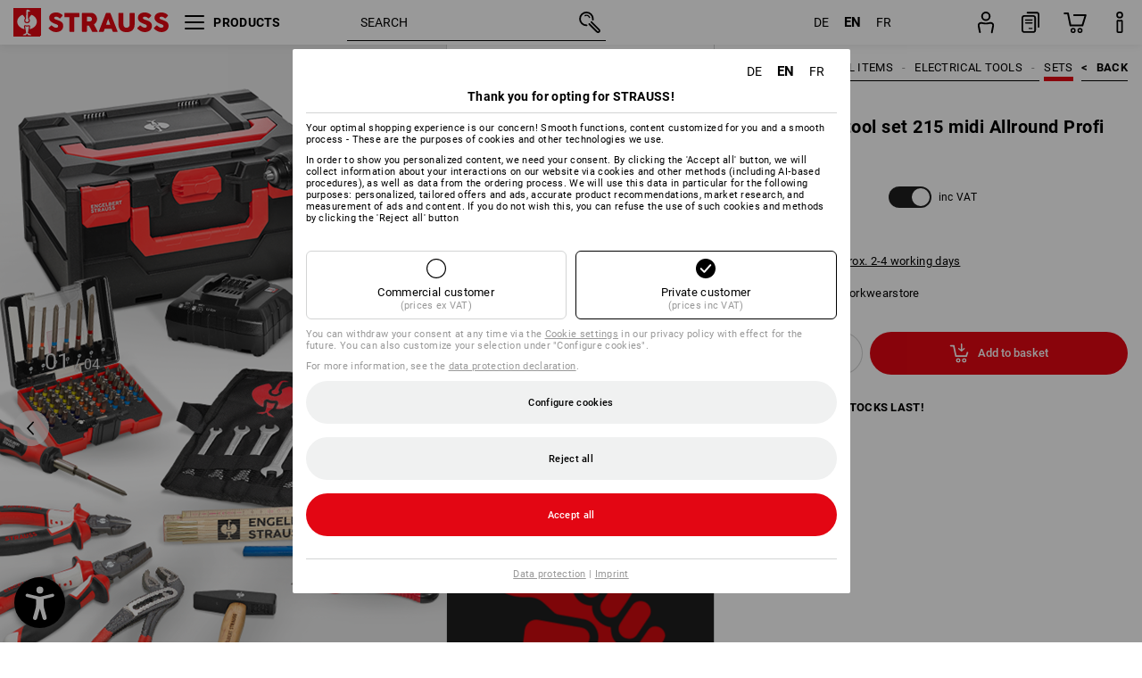

--- FILE ---
content_type: text/html
request_url: https://cdn.strauss.com/de/en/api/LayoutedContentGrid/fragment?id=wps-zsb-akku-schrauber-l
body_size: 983
content:
<div class="mkt-scope-lcg-container" data-grid-id="0a79808a-f82b-4083-965e-259c97dbea7d">
<div class="mkt-row">
<div class="mkt-col mkt-col-width-6 mkt-col-ver-align-center">
<div class="mkt-textual-item">
<h2 style='font-size: 18px; line-height: calc(18px * var(--mkt-lcg-line-height-ratio));text-align: left;'>18.0 V cordless hammer drill screwdriver L</h2></div>
</div>
</div>
<div class="mkt-row">
<div class="mkt-col mkt-col-width-3 mkt-col-ver-align-center">
<div class="mkt-textual-item">
<h2 style='padding: 0px 0px 10px 0px;font-size: 16px; line-height: calc(16px * var(--mkt-lcg-line-height-ratio));text-align: left;'>THE POWERFUL ONE</h2></div>
<div class="mkt-textual-item" style='font-size: 14px; line-height: calc(14px * var(--mkt-lcg-line-height-ratio));text-align: left;'>
<p class="mkt-srtp-p">Drilling and screwing work in wood, metal and masonry.</p></div>
</div>
<div class="mkt-col mkt-col-width-3">
</div>
</div>
<div class="mkt-row">
<div class="mkt-col mkt-col-width-3 mkt-col-ver-align-center">
<div class="mkt-graphical-item"  style='padding: 0px 0px 20px 0px;text-align: left;'>
<div class="mkt-image-item">
        <div class="mkt-image-wrapper">
            <img class="mkt-image" src="https://cdn.strauss.com/de/assets-v2/escms/escid.escms.wps.shareditem.publication.v0.4/84f18e4c-c4d0-475f-b4c6-f8acdff0c431-default/grafiken-l-en.png" alt=""/>
        </div>
</div>
</div>
<div class="mkt-graphical-item"  style='text-align: left;'>
<div class="mkt-image-item">
        <div class="mkt-image-wrapper">
            <img class="mkt-image" src="https://cdn.strauss.com/de/assets-v2/escms/escid.escms.wps.shareditem.publication.v0.4/dc9c575a-fe11-4f53-93f1-c0cceede9ebc-default/unbenannt-2-09-en.png" alt=""/>
        </div>
</div>
</div>
<div class="mkt-textual-item">
<h2 style='padding: 10px 0px 10px 0px;font-size: 15px; line-height: calc(15px * var(--mkt-lcg-line-height-ratio));text-align: left;'>WOOD</h2></div>
<div class="mkt-textual-item" style='text-align: left;'>
<p class="mkt-srtp-p">Borehole up to 32 mm in soft wood</p></div>
<div class="mkt-graphical-item"  style='padding: 25px 0px 0px 0px;text-align: left;'>
<div class="mkt-image-item">
        <div class="mkt-image-wrapper">
            <img class="mkt-image" src="https://cdn.strauss.com/de/assets-v2/escms/escid.escms.wps.shareditem.publication.v0.4/14d2128b-56aa-42ca-a180-600263b58fff-default/bohrung-stahl-en.png" alt=""/>
        </div>
</div>
</div>
<div class="mkt-textual-item">
<h2 style='padding: 10px 0px 10px 0px;font-size: 15px; line-height: calc(15px * var(--mkt-lcg-line-height-ratio));text-align: left;'>STEEL</h2></div>
<div class="mkt-textual-item" style='text-align: left;'>
<p class="mkt-srtp-p">Borehole up to 13 mm in steel</p></div>
<div class="mkt-graphical-item"  style='padding: 25px 0px 0px 0px;text-align: left;'>
<div class="mkt-image-item">
        <div class="mkt-image-wrapper">
            <img class="mkt-image" src="https://cdn.strauss.com/de/assets-v2/escms/escid.escms.wps.shareditem.publication.v0.4/6dc981da-848a-476e-9412-a19096213325-default/bohrung-stein-en.png" alt=""/>
        </div>
</div>
</div>
<div class="mkt-textual-item">
<h2 style='padding: 10px 0px 10px 0px;font-size: 15px; line-height: calc(15px * var(--mkt-lcg-line-height-ratio));text-align: left;'>MASONRY</h2></div>
<div class="mkt-textual-item" style='text-align: left;'>
<p class="mkt-srtp-p">Impact function for drilling up to 10 mm in masonry</p></div>
</div>
<div class="mkt-col mkt-col-width-3">
<div class="mkt-graphical-item"  style='text-align: left;'>
<div class="mkt-image-item mkt-scale-to-column">
        <div class="mkt-image-wrapper">
            <img class="mkt-image" src="https://cdn.strauss.com/de/assets-v2/escms/escid.escms.wps.shareditem.publication.v0.4/bd66ecb3-36e3-47c8-81f9-39fd81f1af6a-default/unbenannt-2-07-en.png" alt=""/>
        </div>
</div>
</div>
</div>
</div>
<div class="mkt-row">
<div class="mkt-col mkt-col-width-3">
<div class="mkt-textual-item">
<h2 style='padding: 0px 0px 10px 0px;font-size: 15px; line-height: calc(15px * var(--mkt-lcg-line-height-ratio));text-align: left;'>Technical data:</h2></div>
<div class="mkt-textual-item" style='text-align: left;'>
<ul class="mkt-srtp-ul"><li class="mkt-srtp-li">Battery voltage: 18.0 V</li><li class="mkt-srtp-li">Max. torque soft: 25 Nm</li><li class="mkt-srtp-li">Max. torque hard: 60 Nm</li><li class="mkt-srtp-li">Adjustable torque: 0.5 - 5 Nm</li><li class="mkt-srtp-li">Drilling &#216; in masonry: 10 mm</li><li class="mkt-srtp-li">Drilling &#216; in steel: 13 mm</li><li class="mkt-srtp-li">Drilling &#216; in soft wood: 32 mm</li><li class="mkt-srtp-li">Idle speeds: 0 - 550 / 0 - 1850 /min</li><li class="mkt-srtp-li">Chuck span: 1.5 - 13 mm</li><li class="mkt-srtp-li">Weight (with battery pack 2.0 Ah): approx. 1.4 kg</li></ul></div>
</div>
<div class="mkt-col mkt-col-width-3">
<div class="mkt-textual-item">
<h2 style='padding: 0px 0px 10px 0px;font-size: 15px; line-height: calc(15px * var(--mkt-lcg-line-height-ratio));text-align: left;'>Vibration:</h2></div>
<div class="mkt-textual-item" style='text-align: left;'>
<ul class="mkt-srtp-ul"><li class="mkt-srtp-li">Drilling metal: 2.3 m/s&#178;</li><li class="mkt-srtp-li">Measurement uncertainty: K 1.5 m/s&#178;</li></ul></div>
<div class="mkt-textual-item">
<h2 style='padding: 20px 0px 10px 0px;font-size: 15px; line-height: calc(15px * var(--mkt-lcg-line-height-ratio));text-align: left;'>Noise emissions:</h2></div>
<div class="mkt-textual-item" style='text-align: left;'>
<ul class="mkt-srtp-ul"><li class="mkt-srtp-li">Sound pressure level: 72 dB(A)</li><li class="mkt-srtp-li">Sound performance (LwA): 83 dB(A)</li><li class="mkt-srtp-li">Measurement uncertainty: K 3 dB(A)</li></ul></div>
</div>
</div>
</div>



--- FILE ---
content_type: text/html
request_url: https://cdn.strauss.com/de/en/api/LayoutedContentGrid/fragment?id=wps-zsb-akku_schrauber_eigenschaften_uebersicht
body_size: 199
content:
<div class="mkt-scope-lcg-container" data-grid-id="fbb6834b-5bd4-4dbe-aaea-6e0c933e6133">
<div class="mkt-row">
<div class="mkt-col mkt-col-width-6">
</div>
</div>
<div class="mkt-row">
<div class="mkt-col mkt-col-width-3">
<div class="mkt-textual-item">
<h2 style='padding: 0px 0px 10px 0px;font-size: 15px; line-height: calc(15px * var(--mkt-lcg-line-height-ratio));text-align: left;'>POWERFUL</h2></div>
<div class="mkt-textual-item" style='text-align: left;'>
<p class="mkt-srtp-p">Powerful 2-gear transmission with 0-550 rpm<br>or 0-1850 rpm and up to 60 Nm torque</p></div>
<div class="mkt-graphical-item"  style='text-align: left;'>
<div class="mkt-image-item mkt-scale-to-column">
        <div class="mkt-image-wrapper">
            <img class="mkt-image" src="https://cdn.strauss.com/de/assets-v2/escms/escid.escms.wps.shareditem.publication.v0.4/1c2d5876-c9e1-4795-bc5c-e099dd94bf2d-default/vorlage-fuer-zsb-v2-en.png" alt=""/>
        </div>
</div>
</div>
<div class="mkt-textual-item">
<h2 style='padding: 10px 0px 10px 0px;font-size: 15px; line-height: calc(15px * var(--mkt-lcg-line-height-ratio));text-align: left;'>SHINING</h2></div>
<div class="mkt-textual-item" style='padding: 0px 0px 15px 0px;text-align: left;'>
<p class="mkt-srtp-p">Integrated LED light with a post-light function</p></div>
</div>
<div class="mkt-col mkt-col-width-3">
<div class="mkt-textual-item">
<h2 style='padding: 0px 0px 10px 0px;font-size: 15px; line-height: calc(15px * var(--mkt-lcg-line-height-ratio));text-align: left;'>STURDY</h2></div>
<div class="mkt-textual-item" style='text-align: left;'>
<p class="mkt-srtp-p">High-quality metal drill chuck</p></div>
<div class="mkt-textual-item">
<h2 style='padding: 20px 0px 10px 0px;font-size: 15px; line-height: calc(15px * var(--mkt-lcg-line-height-ratio));text-align: left;'>DURABLE</h2></div>
<div class="mkt-textual-item" style='text-align: left;'>
<p class="mkt-srtp-p">Brushless motor for long life span</p></div>
<div class="mkt-graphical-item"  style='text-align: left;'>
<div class="mkt-image-item mkt-scale-to-column">
        <div class="mkt-image-wrapper">
            <img class="mkt-image" src="https://cdn.strauss.com/de/assets-v2/escms/escid.escms.wps.shareditem.publication.v0.4/e4051edb-05e7-4843-9061-997f856936ab-default/zsb-bohrer-uebersicht-2-en.png" alt=""/>
        </div>
</div>
</div>
<div class="mkt-textual-item">
<h2 style='padding: 0px 0px 10px 0px;font-size: 15px; line-height: calc(15px * var(--mkt-lcg-line-height-ratio));text-align: left;'>COMPACT</h2></div>
<div class="mkt-textual-item" style='padding: 0px 0px 15px 0px;text-align: left;'>
<p class="mkt-srtp-p">Extremely compact and ergonomic form for perfect handling</p></div>
</div>
</div>
</div>



--- FILE ---
content_type: text/html
request_url: https://cdn.strauss.com/de/en/api/LayoutedContentGrid/fragment?id=wps-zsb-7118140-180-v--li-on-akku-20-ah
body_size: 141
content:
<div class="mkt-scope-lcg-container" data-grid-id="e697ec85-06e9-45d0-942b-ca92b516fb39">
<div class="mkt-row">
<div class="mkt-col mkt-col-width-6">
</div>
</div>
<div class="mkt-row">
<div class="mkt-col mkt-col-width-3">
<div class="mkt-graphical-item"  style='text-align: left;'>
<div class="mkt-image-item mkt-scale-to-column">
    <a data-order-modal data-article='YXJ0aWNsZTovLzcxMTgxNDAtNTUyMTE5NA=='>
        <div class="mkt-image-wrapper">
            <img class="mkt-image" src="https://cdn.strauss.com/de/assets-v2/escms/escid.escms.wps.shareditem.publication.v0.4/37532469-e2f4-472c-a11a-44c14cd205d1-default/zsb-7118140-en.jpg" alt=""/>
        </div>
    </a>
</div>
</div>
</div>
<div class="mkt-col mkt-col-width-3 mkt-col-ver-align-center">
<div class="mkt-textual-item">
<h2 style='padding: 0px 0px 10px 0px;font-size: 15px; line-height: calc(15px * var(--mkt-lcg-line-height-ratio));text-align: left;'>18.0 V LI-ION BATTERY 2.0 AH</h2></div>
<div class="mkt-textual-item" style='text-align: left;'>
<ul class="mkt-srtp-ul"><li class="mkt-srtp-li">Intelligent battery management, therefore very durable</li><li class="mkt-srtp-li">Permanent electronic single cell monitoring during charging</li><li class="mkt-srtp-li">Clear capacity display</li><li class="mkt-srtp-li">Almost no self-discharging</li><li class="mkt-srtp-li">2.0 Ah Li-Ion battery weighing just 430 g</li><li class="mkt-srtp-li">Ideal for cordless screwdriver and light tasks</li></ul></div>
</div>
</div>
</div>



--- FILE ---
content_type: text/html
request_url: https://cdn.strauss.com/de/en/api/LayoutedContentGrid/fragment?id=wps-zsb-7118130-180-v-akku-schnellladegert-sml-50
body_size: 195
content:
<div class="mkt-scope-lcg-container" data-grid-id="c65bc59a-c4d3-4cbe-8f4c-c8c2eb44f914">
<div class="mkt-row">
<div class="mkt-col mkt-col-width-3">
<div class="mkt-graphical-item"  style='text-align: left;'>
<div class="mkt-image-item mkt-scale-to-column">
    <a data-order-modal data-article='YXJ0aWNsZTovLzcxMTgxMzAtNTUyMTE5MQ=='>
        <div class="mkt-image-wrapper">
            <img class="mkt-image" src="https://cdn.strauss.com/de/assets-v2/escms/escid.escms.wps.shareditem.publication.v0.4/2bb141d1-f5c3-4bad-9551-b388505bde97-default/zsb-7118130-en.jpg" alt=""/>
        </div>
    </a>
</div>
</div>
</div>
<div class="mkt-col mkt-col-width-3 mkt-col-ver-align-center">
<div class="mkt-textual-item">
<h2 style='padding: 0px 0px 10px 0px;font-size: 15px; line-height: calc(15px * var(--mkt-lcg-line-height-ratio));text-align: left;'>FAST CHARGER</h2></div>
<div class="mkt-textual-item" style='text-align: left;'>
<ul class="mkt-srtp-ul"><li class="mkt-srtp-li">For charging all battery packs of CAS brands:<br>www.cordless-alliance-system.com</li><li class="mkt-srtp-li">Battery voltage: 12-36 V</li><li class="mkt-srtp-li">Mains voltage: 220-240 V</li><li class="mkt-srtp-li">Mains frequency: 50-60 Hz</li><li class="mkt-srtp-li">Max. charging currents: 3/4 A</li><li class="mkt-srtp-li">Low stand-by power input</li></ul><p class="mkt-srtp-p"><strong><br>Charging time:</strong></p><ul class="mkt-srtp-ul"><li class="mkt-srtp-li">18.0 V Li-Ion battery 2.0 Ah = 40 minutes</li><li class="mkt-srtp-li">18.0 V Li-Ion battery 5.2 Ah = 104 minutes</li></ul></div>
</div>
</div>
</div>



--- FILE ---
content_type: text/html
request_url: https://cdn.strauss.com/de/en/api/LayoutedContentGrid/fragment?id=wps-zsb-cas-akku-hinweis
body_size: 324
content:
<div class="mkt-scope-lcg-container" data-grid-id="0787bf2b-9830-4ded-9350-73d1b89c8d69">
<div class="mkt-row">
<div class="mkt-col mkt-col-width-6">
</div>
</div>
<div class="mkt-row">
<div class="mkt-col mkt-col-width-2">
<div class="mkt-graphical-item"  style='text-align: left;'>
<div class="mkt-image-item mkt-scale-to-column">
        <div class="mkt-image-wrapper">
            <img class="mkt-image" src="https://cdn.strauss.com/de/assets-v2/escms/escid.escms.wps.shareditem.publication.v0.4/0355e4df-f896-47eb-8288-0bb25dda540b-default/cas-en.png" alt=""/>
        </div>
</div>
</div>
</div>
<div class="mkt-col mkt-col-width-4">
<div class="mkt-textual-item">
<h1 style='padding: 0px 0px 20px 0px;font-size: 20px; line-height: calc(20px * var(--mkt-lcg-line-height-ratio));text-align: left;'>CORDLESS ALLIANCE SYSTEM</h1></div>
<div class="mkt-textual-item" style='padding: 0px 0px 10px 0px;text-align: left;'>
<p class="mkt-srtp-p"><strong>ONE BATTERY FOR EVERYTHING<br>CROSS-MANUFACTURER 100 % COMPATIBILITY</strong></p></div>
<div class="mkt-textual-item" style='padding: 0px 0px 10px 0px;text-align: left;'>
<p class="mkt-srtp-p"><strong>1 battery - 30 brands - 300 machines</strong></p></div>
<div class="mkt-textual-item" style='text-align: left;'>
<p class="mkt-srtp-p">More information at<br>www.cordless-alliance-system.com</p></div>
</div>
</div>
<div class="mkt-row">
<div class="mkt-col mkt-col-width-6">
<div class="mkt-graphical-item"  style='text-align: left;'>
<div class="mkt-image-item mkt-scale-to-column">
        <div class="mkt-image-wrapper">
            <img class="mkt-image" src="https://cdn.strauss.com/de/assets-v2/escms/escid.escms.wps.shareditem.publication.v0.4/29cdf3f8-f2a1-4520-a29e-439f1294d584-default/zsb-cas-en.png" alt=""/>
        </div>
</div>
</div>
</div>
</div>
</div>



--- FILE ---
content_type: text/html
request_url: https://cdn.strauss.com/de/en/api/LayoutedContentGrid/fragment?id=wps-zsb-straussbox-midi
body_size: 1621
content:
<div class="mkt-scope-lcg-container" data-grid-id="a93353f9-cabd-46c3-9555-1f4bfbcccbbc">
<div class="mkt-row">
<div class="mkt-col mkt-col-width-6 mkt-col-ver-align-center mkt-col-hor-align-center">
<div class="mkt-textual-item">
<h2 style='font-size: 25px; line-height: calc(25px * var(--mkt-lcg-line-height-ratio));text-align: center;'>STRAUSSbox midi</h2></div>
</div>
</div>
<div class="mkt-row">
<div class="mkt-col mkt-col-width-2 mkt-col-hor-align-center">
<div class="mkt-textual-item">
<h2 style='padding: 0px 0px 5px 0px;font-size: 20px; line-height: calc(20px * var(--mkt-lcg-line-height-ratio));text-align: center;'>SIMPLY<br>IN THE MIDDLE</h2></div>
<div class="mkt-graphical-item"  style='text-align: left;'>
<div class="mkt-image-item">
        <div class="mkt-image-wrapper">
            <img class="mkt-image" src="https://cdn.strauss.com/de/assets-v2/escms/escid.escms.wps.shareditem.publication.v0.4/ec8719b7-fe7e-4cdc-84cb-5bf20726b5e4-default/zsb_straussbox-allgemein-mitten-rein-en.png" alt=""/>
        </div>
</div>
</div>
<div class="mkt-textual-item" style='padding: 5px 0px 0px 0px;text-align: center;'>
<p class="mkt-srtp-p">There is no more need to dismantle half a tower to get to a certain tool - all boxes in a STRAUSSbox tower can be opened at any time.</p></div>
</div>
<div class="mkt-col mkt-col-width-2 mkt-col-hor-align-center">
<div class="mkt-textual-item">
<h2 style='padding: 0px 0px 5px 0px;font-size: 20px; line-height: calc(20px * var(--mkt-lcg-line-height-ratio));text-align: center;'>ALWAYS A<br>GOOD CONNECTION</h2></div>
<div class="mkt-graphical-item"  style='text-align: left;'>
<div class="mkt-image-item">
        <div class="mkt-image-wrapper">
            <img class="mkt-image" src="https://cdn.strauss.com/de/assets-v2/escms/escid.escms.wps.shareditem.publication.v0.4/2233e745-46c5-46bd-a251-1e3081d7bd70-default/zsb_straussbox-allgemein-gute-verbindung-en.png" alt=""/>
        </div>
</div>
</div>
<div class="mkt-textual-item" style='padding: 5px 0px 0px 0px;text-align: center;'>
<p class="mkt-srtp-p">Within the system, each box can be connected with any STRAUSSbox. There are almost no limits to your creativity or individual needs. </p></div>
</div>
<div class="mkt-col mkt-col-width-2 mkt-col-hor-align-center">
<div class="mkt-textual-item">
<h2 style='padding: 0px 0px 5px 0px;font-size: 20px; line-height: calc(20px * var(--mkt-lcg-line-height-ratio));text-align: center;'>ALWAYS A<br>PERFECT FIT</h2></div>
<div class="mkt-graphical-item"  style='text-align: left;'>
<div class="mkt-image-item">
        <div class="mkt-image-wrapper">
            <img class="mkt-image" src="https://cdn.strauss.com/de/assets-v2/escms/escid.escms.wps.shareditem.publication.v0.4/886f6c56-8194-4c76-a9a9-fa3f6a8f8ad2-default/zsb_straussbox-allgemein-passt-immer-en.png" alt=""/>
        </div>
</div>
</div>
<div class="mkt-textual-item" style='padding: 5px 0px 0px 0px;text-align: center;'>
<p class="mkt-srtp-p">The identical metaBOXES and STRAUSSboxes can be combined with each other to 100 %.</p></div>
</div>
</div>
<div class="mkt-row">
<div class="mkt-col mkt-col-width-6 mkt-col-ver-align-bottom mkt-col-hor-align-center">
<div class="mkt-textual-item">
<h2 style='font-size: 25px; line-height: calc(25px * var(--mkt-lcg-line-height-ratio));text-align: center;'>WE GO ONE STEP FURTHER</h2></div>
</div>
</div>
<div class="mkt-row">
<div class="mkt-col mkt-col-width-2 mkt-col-hor-align-center">
<div class="mkt-graphical-item"  style='text-align: left;'>
<div class="mkt-image-item">
        <div class="mkt-image-wrapper">
            <img class="mkt-image" src="https://cdn.strauss.com/de/assets-v2/escms/escid.escms.wps.shareditem.publication.v0.4/6d7c3733-2d89-4038-bca1-242a68f71532-default/zsb_straussboxen_transportkarre-profi-v3-1-en.png" alt=""/>
        </div>
</div>
</div>
<div class="mkt-textual-item" style='padding: 5px 0px 0px 0px;text-align: left;'>
<a class="mkt-button-link  mkt-icon-pos-right" data-order-modal data-article='YXJ0aWNsZTovLzgwMDA0ODAtNTUxMTYyMQ=='>
<svg class="mkt-button-icon mkt-ic-basket-with-arrow"><use xlink:href="#mkt-lcg-ic-basket-with-arrow"></use></svg>
    <div class="mkt-button-text">
<p class="mkt-srtp-p">Trolley Profi, foldable</p>    </div>
</a>
</div>
</div>
<div class="mkt-col mkt-col-width-2 mkt-col-hor-align-center">
<div class="mkt-graphical-item"  style='text-align: left;'>
<div class="mkt-image-item">
        <div class="mkt-image-wrapper">
            <img class="mkt-image" src="https://cdn.strauss.com/de/assets-v2/escms/escid.escms.wps.shareditem.publication.v0.4/809f0e6f-a6d4-42c9-919d-2dafeb24e3c3-default/zsb_straussboxen_adapter_platte-en.png" alt=""/>
        </div>
</div>
</div>
<div class="mkt-textual-item" style='padding: 3px 0px 0px 0px;text-align: center;'>
<p class="mkt-srtp-p">Thanks to the adapter plate, the boxes of other manufacturers can simply be placed on top.</p></div>
<div class="mkt-textual-item" style='padding: 3px 0px 0px 0px;text-align: left;'>
<a class="mkt-button-link  mkt-icon-pos-right" data-order-modal data-article='YXJ0aWNsZTovLzcwNzEyMjAtNTUwNjI4MA=='>
<svg class="mkt-button-icon mkt-ic-basket-with-arrow"><use xlink:href="#mkt-lcg-ic-basket-with-arrow"></use></svg>
    <div class="mkt-button-text">
<p class="mkt-srtp-p">STRAUSSbox hybrid adapter plate</p>    </div>
</a>
</div>
</div>
<div class="mkt-col mkt-col-width-2 mkt-col-hor-align-center">
<div class="mkt-graphical-item"  style='text-align: left;'>
<div class="mkt-image-item">
        <div class="mkt-image-wrapper">
            <img class="mkt-image" src="https://cdn.strauss.com/de/assets-v2/escms/escid.escms.wps.shareditem.publication.v0.4/67c4e115-fc90-484f-8f78-a7c3fe9830ab-default/zsb_straussboxen_strauss-cart-v3-1-en.png" alt=""/>
        </div>
</div>
</div>
<div class="mkt-textual-item" style='padding: 5px 0px 0px 0px;text-align: left;'>
<a class="mkt-button-link  mkt-icon-pos-right" data-order-modal data-article='YXJ0aWNsZTovLzcwNzE4NjAtNTUwNjI5MQ=='>
<svg class="mkt-button-icon mkt-ic-basket-with-arrow"><use xlink:href="#mkt-lcg-ic-basket-with-arrow"></use></svg>
    <div class="mkt-button-text">
<p class="mkt-srtp-p">STRAUSSbox Cart</p>    </div>
</a>
</div>
</div>
</div>
<div class="mkt-row">
<div class="mkt-col mkt-col-width-6">
<div class="mkt-graphical-item"  style='text-align: left;'>
<div class="mkt-image-item mkt-scale-to-column">
        <div class="mkt-image-wrapper">
            <img class="mkt-image" src="https://cdn.strauss.com/de/assets-v2/escms/escid.escms.wps.shareditem.publication.v0.4/28638fe3-b159-43f2-b3f8-ec973cd82bf9-default/zsb-midi-mix-en.jpg" alt=""/>
        </div>
</div>
</div>
<div class="mkt-textual-item" style='font-size: 11px; line-height: calc(11px * var(--mkt-lcg-line-height-ratio));text-align: center;'>
<p class="mkt-srtp-p">Manufacturer: * BS Systems GmbH &amp; Co. KG / * * Stanley Black &amp; Decker Corporation / * * * Makita Corporation / * * * * Tanos GmbH</p></div>
</div>
</div>
<div class="mkt-row">
<div class="mkt-col mkt-col-width-2 mkt-col-hor-align-center">
<div class="mkt-textual-item">
<h2 style='padding: 0px 0px 5px 0px;font-size: 20px; line-height: calc(20px * var(--mkt-lcg-line-height-ratio));text-align: center;'><br>INVISIBLE SAFETY SHIELD</h2></div>
<div class="mkt-graphical-item"  style='text-align: left;'>
<div class="mkt-image-item">
        <div class="mkt-image-wrapper">
            <img class="mkt-image" src="https://cdn.strauss.com/de/assets-v2/escms/escid.escms.wps.shareditem.publication.v0.4/db813384-e11b-49c3-b4ba-6a087dabbeab-default/zsb_straussbox-allgemein-wasser-geschuetzt-en.png" alt=""/>
        </div>
</div>
</div>
<div class="mkt-textual-item" style='padding: 5px 0px 0px 0px;text-align: center;'>
<p class="mkt-srtp-p">All STRAUSSboxes are protected against foreign bodies and spray water acc. to IP43. This means that dirt and moisture have no chance of getting to your machines, tools and accessories, because you need them to be available immediately or at any time.</p></div>
</div>
<div class="mkt-col mkt-col-width-2 mkt-col-hor-align-center">
<div class="mkt-textual-item">
<h2 style='padding: 0px 0px 5px 0px;font-size: 20px; line-height: calc(20px * var(--mkt-lcg-line-height-ratio));text-align: center;'>LOTS OF SPACE INSIDE AND VERY TOUGH OUTSIDE</h2></div>
<div class="mkt-graphical-item"  style='text-align: left;'>
<div class="mkt-image-item">
        <div class="mkt-image-wrapper">
            <img class="mkt-image" src="https://cdn.strauss.com/de/assets-v2/escms/escid.escms.wps.shareditem.publication.v0.4/5cfc4ec1-2c8d-4914-a2a3-ac64fc6341ab-default/zsb_straussbox-allgemein-haelt-viel-aus-en.png" alt=""/>
        </div>
</div>
</div>
<div class="mkt-textual-item" style='padding: 5px 0px 0px 0px;text-align: center;'>
<p class="mkt-srtp-p">Made of high-quality and extremely break-resistant ABS, STRAUSSboxes are able to cope easily with heavy loads. They can withstand a lot, even your weight.</p></div>
</div>
<div class="mkt-col mkt-col-width-2 mkt-col-hor-align-center">
<div class="mkt-textual-item">
<h2 style='padding: 0px 0px 5px 0px;font-size: 20px; line-height: calc(20px * var(--mkt-lcg-line-height-ratio));text-align: center;'><br>YOUR BOXES TRAVEL WITH YOU</h2></div>
<div class="mkt-graphical-item"  style='text-align: left;'>
<div class="mkt-image-item">
        <div class="mkt-image-wrapper">
            <img class="mkt-image" src="https://cdn.strauss.com/de/assets-v2/escms/escid.escms.wps.shareditem.publication.v0.4/8a7243d7-286a-4d1b-98c9-f4faf8f5b1c8-default/zsb_straussbox-allgemein-boxen-fahren-mit-en.png" alt=""/>
        </div>
</div>
</div>
<div class="mkt-textual-item" style='padding: 5px 0px 0px 0px;text-align: center;'>
<p class="mkt-srtp-p">Thanks to the adapter plate, your tool boxes can also be integrated into existing vehicle equipment.</p></div>
</div>
</div>
</div>



--- FILE ---
content_type: text/html
request_url: https://cdn.strauss.com/de/en/api/LayoutedContentGrid/fragment?id=wps-zsb-straussboxen-uebersicht
body_size: 304
content:
<div class="mkt-scope-lcg-container" data-grid-id="4bfb4150-7ea8-4b6b-b2e4-5b8749366f03">
<div class="mkt-row">
<div class="mkt-col mkt-col-width-6 mkt-col-ver-align-center mkt-col-hor-align-center">
<div class="mkt-textual-item">
<h2 style='padding: 0px 0px 10px 0px;font-size: 35px; line-height: calc(35px * var(--mkt-lcg-line-height-ratio));text-align: center;'>STRAUSSBOX-WORLD</h2></div>
<div class="mkt-graphical-item"  style='text-align: left;'>
<div class="mkt-image-item">
        <div class="mkt-image-wrapper">
            <img class="mkt-image" src="https://cdn.strauss.com/de/assets-v2/escms/escid.escms.wps.shareditem.publication.v0.4/f0c1eeed-d6ed-43c4-ab04-0b04d31f9f96-default/zsb_straussbox_uebersicht-en.png" alt=""/>
        </div>
</div>
</div>
</div>
</div>
<div class="mkt-row">
<div class="mkt-col mkt-col-width-2">
<div class="mkt-textual-item">
<h2 style='padding: 0px 0px 8px 0px;font-size: 20px; line-height: calc(20px * var(--mkt-lcg-line-height-ratio));text-align: left;'>1 | STRAUSSBOX ADAPTER</h2></div>
<div class="mkt-textual-item" style='text-align: left;'>
<a class="mkt-button-link  mkt-icon-pos-left"  href='https://www.strauss.com/de/en/straussboxen#connectionrail' target='_blank'>
<svg class="mkt-button-icon mkt-ic-info"><use xlink:href="#mkt-lcg-ic-info"></use></svg>
    <div class="mkt-button-text">
<p class="mkt-srtp-p">Find out more</p>    </div>
</a>
</div>
<div class="mkt-textual-item" style='text-align: left;'>
<a class="mkt-button-link  mkt-icon-pos-right"  href='https://www.strauss.com/de/en/straussbox-adapter/' target='_blank'>
<svg class="mkt-button-icon mkt-ic-arrow-extra-small-right"><use xlink:href="#mkt-lcg-ic-arrow-extra-small-right"></use></svg>
    <div class="mkt-button-text">
<p class="mkt-srtp-p">All products</p>    </div>
</a>
</div>
</div>
<div class="mkt-col mkt-col-width-2">
<div class="mkt-textual-item">
<h2 style='padding: 0px 0px 8px 0px;font-size: 20px; line-height: calc(20px * var(--mkt-lcg-line-height-ratio));text-align: left;'>2 | STRAUSS<br>BOXES</h2></div>
<div class="mkt-textual-item" style='text-align: left;'>
<a class="mkt-button-link  mkt-icon-pos-left"  href='https://www.strauss.com/de/en/straussboxen#boxen' target='_blank'>
<svg class="mkt-button-icon mkt-ic-info"><use xlink:href="#mkt-lcg-ic-info"></use></svg>
    <div class="mkt-button-text">
<p class="mkt-srtp-p">Find out more</p>    </div>
</a>
</div>
<div class="mkt-textual-item" style='text-align: left;'>
<a class="mkt-button-link  mkt-icon-pos-right"  href='https://www.strauss.com/de/en/system-boxes-straussboxes/' target='_blank'>
<svg class="mkt-button-icon mkt-ic-arrow-extra-small-right"><use xlink:href="#mkt-lcg-ic-arrow-extra-small-right"></use></svg>
    <div class="mkt-button-text">
<p class="mkt-srtp-p">All products</p>    </div>
</a>
</div>
</div>
<div class="mkt-col mkt-col-width-2">
<div class="mkt-textual-item">
<h2 style='padding: 0px 0px 8px 0px;font-size: 20px; line-height: calc(20px * var(--mkt-lcg-line-height-ratio));text-align: left;'>3 | STRAUSSBOX <br>Color</h2></div>
<div class="mkt-textual-item" style='text-align: left;'>
<a class="mkt-button-link  mkt-icon-pos-left"  href='https://www.strauss.com/de/en/straussbox_color' target='_blank'>
<svg class="mkt-button-icon mkt-ic-info"><use xlink:href="#mkt-lcg-ic-info"></use></svg>
    <div class="mkt-button-text">
<p class="mkt-srtp-p">Find out more</p>    </div>
</a>
</div>
<div class="mkt-textual-item" style='text-align: left;'>
<a class="mkt-button-link  mkt-icon-pos-right"  href='https://www.strauss.com/de/en/straussbox-boxes-color/' target='_blank'>
<svg class="mkt-button-icon mkt-ic-arrow-extra-small-right"><use xlink:href="#mkt-lcg-ic-arrow-extra-small-right"></use></svg>
    <div class="mkt-button-text">
<p class="mkt-srtp-p">All products</p>    </div>
</a>
</div>
</div>
</div>
<div class="mkt-row">
<div class="mkt-col mkt-col-width-2">
<div class="mkt-textual-item">
<h2 style='padding: 0px 0px 8px 0px;font-size: 20px; line-height: calc(20px * var(--mkt-lcg-line-height-ratio));text-align: left;'>4 | STRAUSSBOX <br>BAGS</h2></div>
<div class="mkt-textual-item" style='text-align: left;'>
<a class="mkt-button-link  mkt-icon-pos-left"  href='https://www.strauss.com/de/en/straussboxsystem-bags' target='_blank'>
<svg class="mkt-button-icon mkt-ic-info"><use xlink:href="#mkt-lcg-ic-info"></use></svg>
    <div class="mkt-button-text">
<p class="mkt-srtp-p">Find out more</p>    </div>
</a>
</div>
<div class="mkt-textual-item" style='text-align: left;'>
<a class="mkt-button-link  mkt-icon-pos-right"  href='https://www.strauss.com/de/en/straussbox-bags-not-equipped/' target='_blank'>
<svg class="mkt-button-icon mkt-ic-arrow-extra-small-right"><use xlink:href="#mkt-lcg-ic-arrow-extra-small-right"></use></svg>
    <div class="mkt-button-text">
<p class="mkt-srtp-p">All products</p>    </div>
</a>
</div>
</div>
<div class="mkt-col mkt-col-width-2">
<div class="mkt-textual-item">
<h2 style='padding: 0px 0px 8px 0px;font-size: 20px; line-height: calc(20px * var(--mkt-lcg-line-height-ratio));text-align: left;'>5 | STRAUSSBOX ACCESSORIES</h2></div>
<div class="mkt-textual-item" style='text-align: left;'>
<a class="mkt-button-link  mkt-icon-pos-right"  href='https://www.strauss.com/de/en/straussbox-accessories/' target='_blank'>
<svg class="mkt-button-icon mkt-ic-arrow-extra-small-right"><use xlink:href="#mkt-lcg-ic-arrow-extra-small-right"></use></svg>
    <div class="mkt-button-text">
<p class="mkt-srtp-p">All products</p>    </div>
</a>
</div>
</div>
<div class="mkt-col mkt-col-width-1">
</div>
<div class="mkt-col mkt-col-width-1">
</div>
</div>
</div>



--- FILE ---
content_type: text/css
request_url: https://cdn.strauss.com/de/bundles/metainfoservice/1.32.0/assets/augusta.css
body_size: -200
content:
@font-face{font-family:Augusta;font-style:normal;font-weight:100;src:url(augusta-thin.woff2) format("woff2")}@font-face{font-family:Augusta;font-style:italic;font-weight:100;src:url(augusta-thinitalic.woff2) format("woff2")}@font-face{font-family:Augusta;font-style:normal;font-weight:200;src:url(augusta-ultralight.woff2) format("woff2")}@font-face{font-family:Augusta;font-style:italic;font-weight:200;src:url(augusta-ultralightitalic.woff2) format("woff2")}@font-face{font-family:Augusta;font-style:normal;font-weight:300;src:url(augusta-light.woff2) format("woff2")}@font-face{font-family:Augusta;font-style:italic;font-weight:300;src:url(augusta-lightitalic.woff2) format("woff2")}@font-face{font-family:Augusta;font-style:normal;font-weight:350;src:url(augusta-semilight.woff2) format("woff2")}@font-face{font-family:Augusta;font-style:italic;font-weight:350;src:url(augusta-semilightitalic.woff2) format("woff2")}@font-face{font-family:Augusta;font-style:normal;font-weight:400;src:url(augusta-regular.woff2) format("woff2")}@font-face{font-family:Augusta;font-style:italic;font-weight:400;src:url(augusta-regularitalic.woff2) format("woff2")}@font-face{font-family:Augusta BlockBorder;font-style:normal;font-weight:400;src:url(augusta-blockborder.woff2) format("woff2")}

--- FILE ---
content_type: application/javascript; charset=utf-8
request_url: https://www.strauss.com/de/en/ajax/Action/VisitDetails?jsonpCallback=jQuery1121023367288671704167_1769143210179&screenResolution=1280x720&flashVersion=0.0.0&bandwidth=0&_=1769143210180
body_size: -3
content:
if(typeof jQuery1121023367288671704167_1769143210179 !== "undefined"){jQuery1121023367288671704167_1769143210179([{"exceptions":"    <script type=\"text/javascript\">\r\n        document.addEventListener('DOMContentLoaded', function () {\r\n            // L10N_SERVICE_ERROR_MESSAGES\r\n        });\r\n    </script>\r\n"}]);}

--- FILE ---
content_type: text/javascript
request_url: https://cdn.strauss.com/de/bundles/alternativeArticles/2.25.0/js/aas-bundle.js
body_size: 6335
content:
(()=>{"use strict";var e=function(e,t,s,i){return new(s||(s=Promise))((function(o,r){function a(e){try{l(i.next(e))}catch(e){r(e)}}function n(e){try{l(i.throw(e))}catch(e){r(e)}}function l(e){var t;e.done?o(e.value):(t=e.value,t instanceof s?t:new s((function(e){e(t)}))).then(a,n)}l((i=i.apply(e,t||[])).next())}))};class t{constructor(e,t){this.apiUrl=e,this.isMobileShop=t}requestFor(t,s){return e(this,arguments,void 0,(function*(e,t,s=null,i=!1,o="",r=!0){const a=this.getAjaxUrl(e,t,s,i,o,r),n=new AbortController,l=setTimeout((()=>n.abort()),3e4);try{const e=yield fetch(a,{method:"GET"});return clearTimeout(l),e.ok&&204!==e.status?yield e.text():""}catch(e){return""}}))}getAjaxUrl(e,t,s,i,o,r){const a=new URLSearchParams({viewMode:"ajax",maxNumberOfAlternativeArticles:"3",isMobileShop:String(this.isMobileShop),content:t,detailsCanBeHidden:String(i),showHeader:String(r)});return s&&a.append("itemorigin",s),o&&a.append("displayedInCategoryNavKey",o),`${this.apiUrl}articles/${e}?${a.toString()}`}}class s{constructor(e,t,s=!1){var i,o,r,a;this.savKey=e,this.content=t,this.originalSalesDesignationOffSetTop=0,this.didScroll=!1,this.consumerCssModification="",this.shouldSticky=s,this.isPDP=!!document.getElementById("product-details-page-entry"),this.aasScope=document.querySelector(`.scope-aas[data-sav-key="${e}"][data-content="${t}"]`),this.aasSalesDesignationHeader=null===(i=this.aasScope)||void 0===i?void 0:i.querySelector(".aas-salesdesignation-header-container"),this.aasContent=null===(o=this.aasScope)||void 0===o?void 0:o.querySelector(".aas-content");const n=null===(r=this.aasScope)||void 0===r?void 0:r.querySelector(".aas-grid .index-product .sav-salesdesignation");this.originalSalesDesignationOffSetTop=null!==(a=null==n?void 0:n.offsetTop)&&void 0!==a?a:0,this.bindEvents()}bindEvents(){document.addEventListener("scroll",(()=>{this.didScroll=!0}),!0),this.trackScrollChanges(),window.shell.subscribeTo("AAS.view.shown",this.rebindScrollContainer.bind(this),"AAS.view.shown.sticky.header"),window.shell.subscribeTo("AAS.view.changed",this.saveConsumerViewChange.bind(this),"AAS.view.changed.sticky.header")}trackScrollChanges(){const e=()=>{this.didScroll&&this.shouldSticky&&(this.didScroll=!1,this.setHeaderSticky()),requestAnimationFrame(e)};requestAnimationFrame(e)}rebindScrollContainer(e){var t,s;if(null!=e.detail.useStickyHeader&&(this.shouldSticky=e.detail.useStickyHeader,this.isPDP)){const e=null===(t=this.aasScope)||void 0===t?void 0:t.querySelector(".aas-grid .index-product .sav-salesdesignation");this.originalSalesDesignationOffSetTop=null!==(s=null==e?void 0:e.offsetTop)&&void 0!==s?s:0}}saveConsumerViewChange(e){var t,s;this.consumerCssModification=null!==(s=null===(t=e.detail.cssModification)||void 0===t?void 0:t.salesdesignationHeaderViewSticky)&&void 0!==s?s:"",this.setConsumerViewChange()}setConsumerViewChange(){this.aasSalesDesignationHeader.classList.contains("sticky")?this.aasSalesDesignationHeader.style.cssText=this.consumerCssModification:this.aasSalesDesignationHeader.style.cssText=""}setHeaderSticky(){const e=this.originalSalesDesignationOffSetTop-this.scrollPosition()<=10;this.aasSalesDesignationHeader.classList.toggle("sticky",e),this.setConsumerViewChange()}scrollPosition(){var e,t;return null!==(t=null===(e=this.aasContent)||void 0===e?void 0:e.scrollTop)&&void 0!==t?t:window.scrollY}}class i{constructor(e,t){this.aasScope=e,this.savKey=t,this.cardsCount=0,this.currentIndex=0,this.initCarousel(),this.bindEvents(),this.updatePager()}initCarousel(){var e;this.currentIndex=0;const t=this.getSelectorFromCardIndex(this.currentIndex);this.aasScope.querySelectorAll(".wrapper").forEach((e=>{e.classList.add(t)})),null===(e=this.aasScope.querySelector(".aas-card"))||void 0===e||e.classList.add(t),this.cardsCount=this.aasScope.querySelectorAll(".aas-pager-container .pager-dot").length}bindEvents(){this.bindNext(),this.bindPrev();const e=this.aasScope.querySelector(".aas-content");if(e){new Hammer.Manager(e,{domEvents:!0,recognizers:[[Hammer.Swipe,{direction:Hammer.DIRECTION_HORIZONTAL,threshold:5,velocity:.1}]],drag_block_vertical:!0}).on("swipe",(e=>{const t=Math.abs(e.angle);t>=0&&t<=45?this.goPrev():t>=135&&t<=180&&this.goNext()}))}}getSelectorFromCardIndex(e){return`card-${e}`}bindNext(){var e;null===(e=this.aasScope.querySelector(".pager-arrow-right"))||void 0===e||e.addEventListener("click",(e=>{e.preventDefault(),e.stopPropagation(),this.goNext()}))}goNext(){this.currentIndex+1<this.cardsCount&&this.updateIndexSelector(this.currentIndex+1)}bindPrev(){var e;null===(e=this.aasScope.querySelector(".pager-arrow-left"))||void 0===e||e.addEventListener("click",(e=>{e.preventDefault(),e.stopPropagation(),this.goPrev()}))}goPrev(){this.currentIndex-1>=0&&this.updateIndexSelector(this.currentIndex-1)}updateIndexSelector(e){var t;if(e===this.currentIndex)return;const s=this.getSelectorFromCardIndex(this.currentIndex),i=this.getSelectorFromCardIndex(e);this.aasScope.querySelectorAll(".wrapper").forEach((e=>{e.classList.remove(s),e.classList.add(i)})),null===(t=this.aasScope.querySelector(".aas-card"))||void 0===t||t.classList.replace(s,i),this.currentIndex=e,this.updatePager()}updatePager(){this.aasScope.querySelectorAll(".pager-dot-wrapper").forEach((e=>{e.querySelectorAll(".pager-dot").forEach(((e,t)=>{e.classList.toggle("current-dot",t===this.currentIndex)}))}));const e=this.aasScope.querySelector(".pager-arrow-left"),t=this.aasScope.querySelector(".pager-arrow-right");null==e||e.classList.toggle("hidden",0===this.currentIndex),null==t||t.classList.toggle("hidden",this.currentIndex===this.cardsCount-1)}}var o=function(e,t,s,i){return new(s||(s=Promise))((function(o,r){function a(e){try{l(i.next(e))}catch(e){r(e)}}function n(e){try{l(i.throw(e))}catch(e){r(e)}}function l(e){var t;e.done?o(e.value):(t=e.value,t instanceof s?t:new s((function(e){e(t)}))).then(a,n)}l((i=i.apply(e,t||[])).next())}))};class r{constructor(e,t,s){this.scope=e,this.subFeatureEqualHeightCalculator=t,this.savKey=s,this.rowHeight={},this.separatorArray=[],this.detailElements=[],e&&(this.separatorArray=Array.from(e.querySelectorAll(".separator")),this.separatorArray.length&&(this.detailElements=Array.from(e.querySelectorAll(".details-hidden")),this.saveRowHeight(),this.bindCollapseEvents(),this.bindToggleOnlyDifferences(),this.bindToggleShowDetails(),this.adjustFallbackIconContainerHeight()))}saveRowHeight(){Array.from(this.scope.querySelectorAll(".collapse-able")).forEach((e=>{const t=e.classList[0],s=this.scope.querySelector(`.${t}.wrapper`);e.style.height="auto";let i=e.clientHeight;s&&(s.style.removeProperty("height"),i=Math.max(i,s.clientHeight)),this.rowHeight[t]=i,e.style.height=`${i}px`,s&&(s.style.height=`${i}px`)}))}bindCollapseEvents(){this.bindToggleRow(),this.bindToggleAllRows()}bindToggleRow(){this.scope.addEventListener("click",(e=>{const t=e.target.closest(".separator");if(!t)return;const s=!t.classList.contains("folded");this.setRowHeight(t,s)}))}bindToggleAllRows(){const e=this.scope.querySelector(".collapse-all");e&&e.addEventListener("click",(()=>{const t=!e.classList.contains("folded");this.separatorArray.forEach((e=>this.setRowHeight(e,t))),e.classList.toggle("folded")}))}bindToggleOnlyDifferences(){const e=this.scope.querySelector(".only-differences");e&&e.addEventListener("click",(()=>o(this,void 0,void 0,(function*(){e.classList.toggle("checked");const t=e.classList.contains("checked");yield this.loadingSpinner(!0),this.toggleSameFeatures(t),this.updateSameSubFeatures(),yield this.loadingSpinner(!1)}))))}bindToggleShowDetails(){const e=this.scope.querySelector(".collapse-details");if(!e)return;const t=this.scope.querySelector(".collapse-all"),s=this.scope.querySelector(".only-differences"),i=Array.from(this.scope.querySelectorAll(".sub-features"));e.addEventListener("click",(()=>{e.classList.toggle("folded"),this.detailElements.forEach((e=>{e.classList.toggle("details-hidden"),e.classList.remove("hide-feature"),e.style.removeProperty("height")})),null==t||t.classList.remove("folded"),this.separatorArray.forEach((e=>e.classList.remove("folded"))),null==s||s.classList.remove("checked"),i.forEach((e=>{e.style.removeProperty("height"),e.classList.remove("hide-feature")})),this.subFeatureEqualHeightCalculator.setEqualHeightForEachSubFeature(),this.saveRowHeight()}))}loadingSpinner(e){return o(this,void 0,void 0,(function*(){return this.scope.classList.toggle("open-overlay",e),new Promise((e=>setTimeout(e,1e3)))}))}toggleSameFeatures(e){Array.from(this.scope.querySelectorAll(".same-features")).forEach((t=>{var s;t.classList.toggle("hide-feature",e),t.classList.contains("extras")&&(null===(s=t.parentElement)||void 0===s||s.classList.toggle("hide-feature",e))}))}updateSameSubFeatures(){Array.from(this.scope.querySelectorAll(".same-sub-features")).forEach((e=>{const t=e.classList[0],s=Array.from(this.scope.querySelectorAll(`.${t}:not(.separator)`)),i=e.classList.contains("folded");s.forEach((e=>{this.adjustSubFeatureStyles(e),this.updateRowHeight(e,t,i)})),i||this.setRowHeight(e,!1)}))}adjustSubFeatureStyles(e){Array.from(e.querySelectorAll(".sav-filters")).forEach((e=>this.adjustLastSubFeatureDividerVisibility(e)))}adjustLastSubFeatureDividerVisibility(e){var t,s;null===(t=e.querySelector(".sub-features.last-visible"))||void 0===t||t.classList.remove("last-visible");const i=e.querySelectorAll(".sub-features:not(.hide-feature)");null===(s=i[i.length-1])||void 0===s||s.classList.add("last-visible")}updateRowHeight(e,t,s){e.style.height="auto",this.rowHeight[t]=e.clientHeight,s&&(e.style.height="0")}setRowHeight(e,t){const s=e.classList[0],i=Array.from(this.scope.querySelectorAll(`.${s}:not(.separator)`)),o=t?0:this.rowHeight[s];i.forEach((e=>e.style.height=`${o}px`)),e.classList.toggle("folded",t)}adjustFallbackIconContainerHeight(){const e=[];this.scope.querySelectorAll(".sav-filters").forEach((t=>{t.querySelectorAll(".aas-feature-value-distance[data-feature-value-row]").forEach((t=>{const s=t;if(s.clientHeight>=48){const t=`${s.dataset.featureIndex}#${s.dataset.featureValueRow}#${s.clientHeight}`;e.includes(t)||e.push(t)}}))})),e.forEach((e=>{const[t,s,i]=e.split("#");this.scope.querySelectorAll(`.aas-feature-value-fallback-icon[data-feature-index='${t}'][data-feature-value-row='${s}']`).forEach((e=>e.style.height=`${i}px`))}))}}class a{constructor(e){this.scope=e,this.subFeatureImageArray=[],this.selectedSubFeatureArray=[],this.imageLoadingCounter=0,this.textModulesTextOnly=0,e&&(this.selectedSubFeatureArray=Array.from(e.querySelectorAll(".selected.has-sub-features")),this.subFeatureImageArray=Array.from(e.querySelectorAll(".sub-features img.feature-image")),this.textModulesTextOnly=e.querySelectorAll(".sub-features.extras div.feature-textbaustein-noimage").length,this.setImageLoadingMonitor())}setImageLoadingMonitor(){if(!this.subFeatureImageArray.length)return this.textModulesTextOnly>0&&this.setEqualHeightForEachSubFeature(),void new r(this.scope,this);this.imageLoadingCounter=0,this.subFeatureImageArray.forEach((e=>{e.complete?this.imageLoadFinished():(e.addEventListener("load",(()=>this.imageLoadFinished())),e.addEventListener("error",(()=>this.imageLoadFinished())))}))}imageLoadFinished(){this.imageLoadingCounter+=1,this.imageLoadingCounter===this.subFeatureImageArray.length&&(this.setEqualHeightForEachSubFeature(),new r(this.scope,this))}setEqualHeightForEachSubFeature(){this.selectedSubFeatureArray.forEach((e=>{const t=`.${e.classList[0]}.wrapper`,s=this.scope.querySelector(t);if(!s)return;const i=Array.from(e.querySelectorAll(".sub-features")),o=Array.from(s.querySelectorAll(".sub-features"));i.forEach((e=>{const t=e.classList[1],s=o.filter((e=>e.classList.contains(t)));s.unshift(e);const i=this.getMaxOfHeight(s);this.setSubFeatureHeight(s,i)}))}))}getMaxOfHeight(e){return Math.max(...e.map((e=>e.clientHeight)))}setSubFeatureHeight(e,t){e.forEach((e=>e.style.height=`${t}px`))}}var n,l=function(e,t,s,i){return new(s||(s=Promise))((function(o,r){function a(e){try{l(i.next(e))}catch(e){r(e)}}function n(e){try{l(i.throw(e))}catch(e){r(e)}}function l(e){var t;e.done?o(e.value):(t=e.value,t instanceof s?t:new s((function(e){e(t)}))).then(a,n)}l((i=i.apply(e,t||[])).next())}))},c=function(e,t,s,i,o){if("m"===i)throw new TypeError("Private method is not writable");if("a"===i&&!o)throw new TypeError("Private accessor was defined without a setter");if("function"==typeof t?e!==t||!o:!t.has(e))throw new TypeError("Cannot write private member to an object whose class did not declare it");return"a"===i?o.call(e,s):o?o.value=s:t.set(e,s),s},d=function(e,t,s,i){if("a"===s&&!i)throw new TypeError("Private accessor was defined without a getter");if("function"==typeof t?e!==t||!i:!t.has(e))throw new TypeError("Cannot read private member from an object whose class did not declare it");return"m"===s?i:"a"===s?i.call(e):i?i.value:t.get(e)};n=new WeakMap;new class{constructor(){this.isMobileShop()&&(this.bindEvents(),this.triggerInitToolTips())}bindEvents(){window.shell.subscribeTo("AAS.updateFinished",(e=>{this.triggerInitToolTips(e.querySelector)}),"AAS.update")}isMobileShop(){return document.documentElement.classList.contains("mobileshop")}triggerInitToolTips(e=".scope-aas"){const t=document.querySelector(e);t&&this.initToolTips(t)}initToolTips(e){const t=Array.from(e.querySelectorAll(".aas-tooltip-container")),s=e.querySelector(".aas-modal");if(!s)return;Array.from(s.querySelectorAll(".aas-modal-close")).forEach((e=>{e.addEventListener("click",(()=>s.style.display="none"))})),t.forEach((e=>{const t=Array.from(e.querySelectorAll("svg")),i=e.querySelector(".aas-tooltip-content");i&&t.forEach((e=>{e.addEventListener("click",(()=>{const e=s.querySelector(".aas-modal-content");e&&(e.innerHTML=i.innerHTML,s.style.display="block")}))}))})),window.addEventListener("click",(e=>{e.target===s&&(s.style.display="none")}))}};new class{constructor(){this.closeDelay=2e3,this.isMobileShop()||this.bindEvents()}bindEvents(){window.shell.subscribeTo("AAS.updateFinished",(e=>{this.triggerInitToolTips(e.querySelector)}),"AAS.update")}triggerInitToolTips(e=".scope-aas.aas-full"){const t=document.querySelector(e);t&&(this.scope=t,this.registerEvents())}isMobileShop(){return document.documentElement.classList.contains("mobileshop")}registerEvents(){if(!this.scope)return;Array.from(this.scope.querySelectorAll(".aas-tooltip-container")).forEach((e=>{const t=e.querySelector(".aas-tooltip");t&&(e.addEventListener("mouseenter",(()=>this.handleMouseOverTooltipEvent(t))),e.addEventListener("mouseleave",(()=>this.handleMouseLeaveTooltipEvent(t))))}))}handleMouseOverTooltipEvent(e){this.closeOpenTooltips(),e.classList.add("show-aas-tooltip"),this.scrollTooltipIntoViewportIfNeeded(e)}closeOpenTooltips(){if(!this.scope)return;Array.from(this.scope.querySelectorAll(".aas-tooltip-container .aas-tooltip.show-aas-tooltip")).forEach((e=>e.classList.remove("show-aas-tooltip")))}scrollTooltipIntoViewportIfNeeded(e){const t=e.getBoundingClientRect(),s=t.top+e.clientHeight;if(this.shouldScrollUp(t.top)||this.shouldScrollDown(s)){e.classList.add("scrollingToViewport");const i=this.shouldScrollUp(t.top)?t.top-20:s-window.innerHeight+20;window.scrollBy({behavior:"smooth",top:i}),setTimeout((()=>e.classList.remove("scrollingToViewport")),this.closeDelay)}}shouldScrollUp(e){return e<0}shouldScrollDown(e){return e>window.innerHeight}handleMouseLeaveTooltipEvent(e){e.classList.contains("scrollingToViewport")?setTimeout((()=>e.classList.remove("show-aas-tooltip")),this.closeDelay):e.classList.remove("show-aas-tooltip"),e.classList.remove("scrollingToViewport")}},new class{constructor(){n.set(this,void 0),c(this,n,new t(this.getApiUrl(),this.isMobileShop()),"f"),window.shell.subscribeTo("AAS.update",this.update.bind(this),"AAS.update")}getApiUrl(){var e,t;return null!==(t=null===(e=document.querySelector(".scope-aas"))||void 0===e?void 0:e.dataset.apiurl)&&void 0!==t?t:""}isMobileShop(){return document.documentElement.classList.contains("mobileshop")}queryAas(e){return document.querySelectorAll(".scope-aas"+(e?`[data-content="${e}"]`:""))}update(e){return l(this,void 0,void 0,(function*(){const{savKeyToLoad:t,content:s}=e.detail;this.queryAas(s).forEach((e=>this.updateOneScope(e,t)))}))}isTrue(e){return"true"===(null==e?void 0:e.toLowerCase())}updateOneScope(e,t){return l(this,void 0,void 0,(function*(){var s,i,o;const r=null!==(s=e.dataset.content)&&void 0!==s?s:"",a=yield d(this,n,"f").requestFor(t,r,null!==(i=e.dataset.itemOrigin)&&void 0!==i?i:"",this.isTrue(e.dataset.detailsCanBeHidden),null!==(o=e.dataset.displayedInCategoryNavkey)&&void 0!==o?o:"",this.isTrue(e.dataset.showHeader));if(!a)return void window.shell.publishTo("AAS.updateError",{detail:{content:r,message:`Error loading AAS for ${t}`,savKeyToLoad:t}});this.replace(a,r),this.initJsComponents(t,r);const l={detail:{queryString:`.scope-aas[data-sav-key="${t}"][data-content="${r}"]`}};if(window.shell.publishTo("AAS.updateFinished",l),"full"===r){const e=this.queryAas(r)[0];window.shell.publishTo("ManualProductComparison.CreateTouchPoints",e),e.querySelectorAll("a[data-quick-order-modal]").forEach((e=>e.addEventListener("click",this.redesignOrderModalLinkCallback.bind(this))))}document.documentElement.classList.contains("desktop")&&(this.addTabNavigationEvents(r),setTimeout((()=>this.addTabNavigationToMpcButtons(r)),300))}))}redesignOrderModalLinkCallback(e){const t=e.currentTarget;window.shell.publishTo("ESPP.OrderModal.Open",{salesArticleNo:t.dataset.salesarticleno,masterArticleNo:t.dataset.masterarticleno,colorCode:t.dataset.colorcode,sizeCode:t.dataset.sizecode,itemOrigin:t.dataset.itemorigin})}initJsComponents(e,t){const o=this.queryAas(t)[0];this.isMobileShop()?(new s(e,t),window.shell.once("AAS.view.shown",(()=>{new i(o),new a(o)}))):new a(o),o.querySelectorAll("a[data-itemorigin]").forEach((e=>{e.hasAttribute("data-quick-order-modal")||["mouseover","touchstart"].forEach((t=>e.addEventListener(t,(()=>{if(!e.href.includes("itemorigin")){const t=e.href.includes("?");e.href+=`${t?"&":"?"}itemorigin=${e.dataset.itemorigin}`}}))))}))}addTabNavigationToMpcButtons(e){this.queryAas(e)[0].querySelectorAll(".mpc-scope.scale-tile-container").forEach((e=>{e.setAttribute("role","button"),e.setAttribute("focusable","true"),e.addEventListener("keydown",(t=>{"Enter"===t.key&&e.click()}))}))}addTabNavigationEvents(e){const t=this.queryAas(e)[0];t.addEventListener("keydown",(e=>{"Space"===e.code&&e.preventDefault()})),[".view-button",".separator"].forEach((e=>t.querySelectorAll(e).forEach((e=>e.addEventListener("keydown",(t=>{"Enter"===t.key&&e.click()})))))),[".index-product a",".aas-button.basket a"].forEach((e=>t.querySelectorAll(e).forEach((e=>e.addEventListener("keydown",(t=>{"Space"===t.code&&e.click()}))))))}replace(e,t){var s;const i=(new DOMParser).parseFromString(e,"text/html").querySelector(".scope-aas"),o=document.querySelector(`.scope-aas[data-content="${t}"]`);null===(s=null==o?void 0:o.parentNode)||void 0===s||s.replaceChild(i,o)}triggerAppShellUpdate(e,t,s,i){const o={detail:{savKeyToReplace:e,savKeyToLoad:t,content:s,target:i}};window.shell.publishTo("AAS.update",o)}}})();
//# sourceMappingURL=aas-bundle.js.map